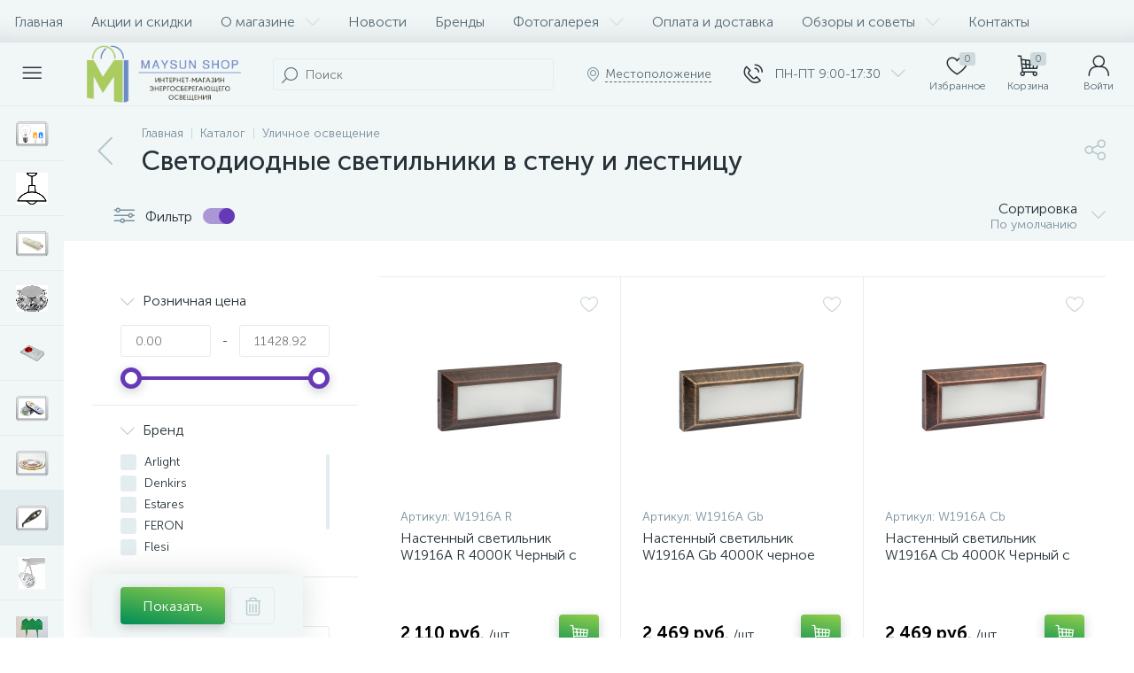

--- FILE ---
content_type: text/html; charset=UTF-8
request_url: https://maysun-shop.ru/bitrix/tools/altop.enext/ajax.php
body_size: -50
content:
{"\/upload\/medialibrary\/5e4\/5e4f9533280d131c831fb4738df96bd9.jpg":false}